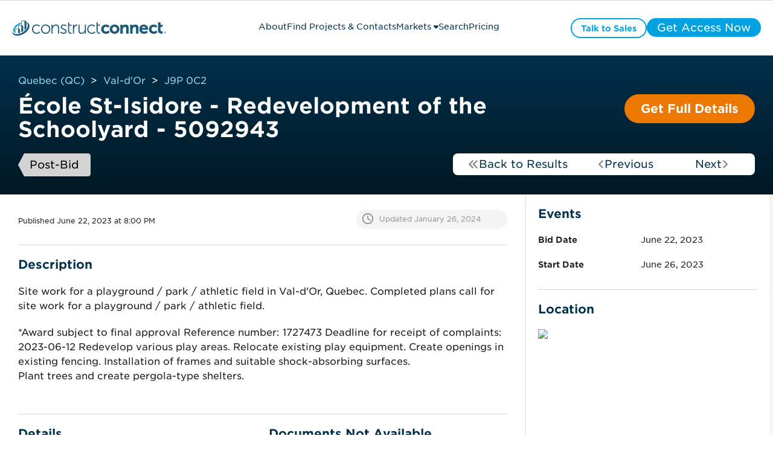

--- FILE ---
content_type: application/javascript
request_url: https://projects.constructconnect.com/hubfs/hub_generated/template_assets/1/149148594842/1767907055017/template_module_mini_market_analytics.min.js
body_size: 561
content:
function checkRadius(search_location){let radius=defaultMileRadius;if(dynamicFilter){dynamicFilter.some(i=>{const[locationName,stateAbbreviation]=search_location.split(", ");if("city"===i.location_type&&i.location_name.includes(locationName)&&i.state_abbreviation===stateAbbreviation)return radius=i.radius,!0;if("zip"===i.location_type){const zipMatch=search_location.match(/\d+/);if(zipMatch&&zipMatch[0]===i.location_name)return radius=i.radius,!0}if("county"===i.location_type){let input=search_location.split(" ");if(address.toLowerCase().includes("county")&&input[input.indexOf("County,")-1]==i.location_name)return radius=i.radius,!0}return!1})}return radius}function moduleMiniMarketAnalytics(initialPlace=""){let final_radius=checkRadius(initialPlace);if(initialPlace.length>0)return void(""===window.location.search?prepopulateSearchbar(final_radius+` from ${initialPlace}`):prepopulateSearchbar(`${initialPlace}`));const inputField=document.querySelector("#google-map-field"),auto_complete=new google.maps.places.Autocomplete(inputField,{types:["postal_code","locality","administrative_area_level_1"],componentRestrictions:{country:["us","pr"]}});google.maps.event.addListener(auto_complete,"place_changed",()=>{_handlePlaceSelected(auto_complete.getPlace())})}function _handlePlaceSelected(place){_parseAddress(place.formatted_address);const address_parameters=[];let search_city;place.address_components.forEach(x=>{"postal_code"==x.types[0]?address_parameters[0]=x.long_name:"locality"==x.types[0]?address_parameters[1]=x.long_name:"administrative_area_level_1"==x.types[0]?address_parameters[2]=x.short_name:"administrative_area_level_3"==x.types[0]&&(address_parameters[1]||(address_parameters[1]=x.long_name))}),search_city=address_parameters[0]?address_parameters[0]+" ":"",search_city=search_city?search_city+address_parameters[1]:address_parameters[1],search_city=search_city?search_city+", "+address_parameters[2]:address_parameters[2];let final_radius=checkRadius(search_city);prepopulateSearchbar(`${search_city}`,final_radius);const parameter=_buildParameter(place.geometry.location.lng(),place.geometry.location.lat(),search_city,final_radius);window.location.href=window.location.pathname+parameter}function _parseAddress(formattedAddress){const addressSplitted=formattedAddress.split(","),searchValue=`${addressSplitted[addressSplitted.length-1]}`;return formattedAddress.replace(searchValue,"")}function prepopulateSearchbar(address,final_radius){const inputField=document.querySelector("#google-map-field");if(inputField){inputField.disabled=!0,inputField.value="",inputField.placeHolder="";const selectedPlace=document.querySelector(".selected-location > span");let formattedString=address.replace(/_/g," ").replace("%2C",",").replace(/(\d+mi) from/,"<$1 from").replace(" from"," from");selectedPlace.innerText=formattedString,selectedPlace.parentNode.style.display="flex";selectedPlace.parentNode.addEventListener("click",()=>{document.cookie="closeButtonClicked=true; path=/",window.location.href=window.location.pathname})}}function _buildParameter(lng,lat,address,final_radius){let parameter=`?lng=${lng}`;return parameter+=`&lat=${lat}`,parameter+="&location="+(final_radius+"_from_"+encodeURIComponent(address.replace(/\s+/g,"_"))),parameter}function _setCloseButtonClicked(button){button&&button.addEventListener("click",()=>{document.cookie="closeButtonClicked=false; path=/"})}
//# sourceURL=https://2347101.fs1.hubspotusercontent-na1.net/hubfs/2347101/hub_generated/template_assets/1/149148594842/1767907055017/template_module_mini_market_analytics.js